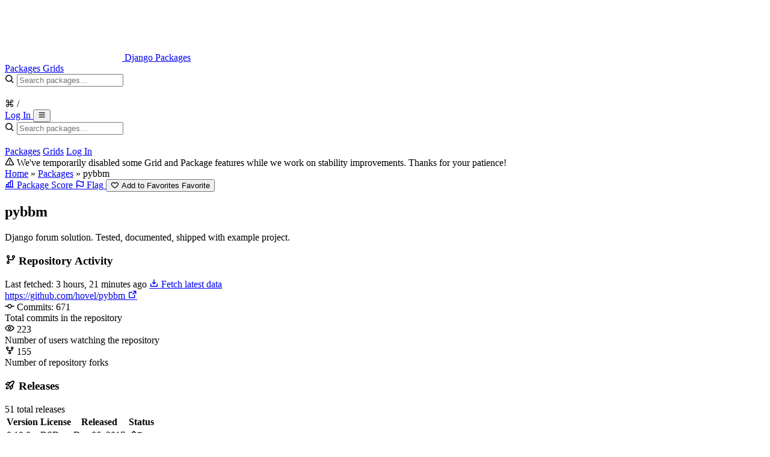

--- FILE ---
content_type: text/html; charset=utf-8
request_url: https://djangopackages.org/packages/p/pybbm/
body_size: 7382
content:


<!doctype html>
<html xmlns="http://www.w3.org/1999/xhtml" dir="ltr" xml:lang="en-us" lang="en-us" ng-app>
    <head>
        <meta charset="UTF-8" />
        <meta http-equiv="Content-Type" content="text/html; charset=utf-8"/>
        <meta name="viewport" content="width=device-width, initial-scale=1.0" />
        
    <!-- HTML Meta Tags -->
<title>Django Packages : pybbm</title>
<meta name="description" content="Django forum solution. Tested, documented, shipped with example project." />
<meta name="keywords" content="Forum" />

<meta property="og:description" content="Django forum solution. Tested, documented, shipped with example project." />
<meta property="og:image" content="https://v1.screenshot.11ty.dev/https%3A%2F%2Fdjangopackages.org%2Fpackages%2Fp%2Fpybbm%2Fopengraph%2F/opengraph/_20230219/" />
<meta property="og:image:alt" content="Django Packages logo" />
<meta property="og:image:height" content="630" />
<meta property="og:image:type" content="image/png" />
<meta property="og:image:width" content="1200" />
<meta property="og:site_name" content="Django Packages" />
<meta property="og:title" content="Django Packages : pybbm" />
<meta property="og:type" content="website" />
<meta property="og:url" content="https://djangopackages.org/packages/p/pybbm/" />

<!-- Twitter Meta Tags -->
<meta property="twitter:domain" content="djangopackages.org">
<meta property="twitter:url" content="https://djangopackages.org/packages/p/pybbm/" />
<meta name="twitter:card" content="summary_large_image">
<meta name="twitter:description" content="Django forum solution. Tested, documented, shipped with example project." />
<meta name="twitter:image" content="https://v1.screenshot.11ty.dev/https%3A%2F%2Fdjangopackages.org%2Fpackages%2Fp%2Fpybbm%2Fopengraph%2F/opengraph/_20230219/" />
<meta name="twitter:title" content="Django Packages : pybbm" />


        <link rel="search" type="application/opensearchdescription+xml" href="/search/opensearch/description/" title="Django Packages">

        


    <link rel="preload" href="/static/css/tailwind.css" as="style">
    <link rel="stylesheet" href="/static/css/tailwind.css">


        <link rel="stylesheet" href="/static/css/phosphor-icons/bold.min.css" type="text/css" />
        <link rel="shortcut icon" href="/static/img/favicon.png" />
        

        
            
<script async src="https://media.ethicalads.io/media/client/ethicalads.min.js"></script>

<script>
    (function () {
        function shouldReveal(adDiv) {
            if (!adDiv) return false;
			// EthicalAds injects markup into the placement div when an ad loads.
            return adDiv.childNodes && adDiv.childNodes.length > 0 && adDiv.innerText && adDiv.innerText.trim().length > 0;
        }

        function reveal(slotEl) {
            if (!slotEl) return;
            slotEl.removeAttribute("hidden");
        }

        function initSlot(slotEl) {
            var adDiv = slotEl.querySelector("[data-ea-publisher]");
            if (shouldReveal(adDiv)) {
                reveal(slotEl);
                return;
            }

			// If the EthicalAds script is blocked, this observer will simply never fire,
			// and the slot stays hidden (no extra whitespace).
            var obs = new MutationObserver(function () {
                if (shouldReveal(adDiv)) {
                    reveal(slotEl);
                    obs.disconnect();
                }
            });

            obs.observe(adDiv, { childList: true, subtree: true, characterData: true });

			// Don’t keep observers around forever on pages where no ad is returned.
            window.setTimeout(function () {
                try { obs.disconnect(); } catch (e) {}
            }, 8000);
        }

        function initAll() {
            document.querySelectorAll("[data-ethicalads-slot]").forEach(initSlot);
        }

        if (document.readyState === "loading") {
            document.addEventListener("DOMContentLoaded", initAll);
        } else {
            initAll();
        }
    })();
</script>

        
    </head>
    <body class="flex flex-col min-h-screen bg-background">
        
<!-- Header -->
<header class="sticky top-0 z-40 border-b bg-primary">
    <div class="container flex justify-between items-center px-4 mx-auto h-16">
        <div class="flex items-center space-x-6">
            <a href="/" class="flex items-center space-x-2">
                <img src="/static/img/logo_squares.png" class="w-auto h-8" />
                <span class="text-xl font-bold text-primary-foreground">Django Packages</span>
            </a>
            <nav class="hidden items-center space-x-4 md:flex">
                <a
                    href="/packages/"
                    class="py-2 px-3 text-sm font-medium rounded-md transition-colors text-primary-foreground/80 hover:text-primary-foreground hover:bg-primary-foreground/5"
                >
                    Packages
                </a>
                <a
                    href="/grids/"
                    class="py-2 px-3 text-sm font-medium rounded-md transition-colors text-primary-foreground/80 hover:text-primary-foreground hover:bg-primary-foreground/5"
                >
                    Grids
                </a>
            </nav>
        </div>

        <div class="flex items-center space-x-4">
            
                
                    <!-- Search Bar - Only shown on non-home pages -->
                    <div class="hidden relative lg:block">
                        <div class="relative group">
                            <i
                                class="absolute left-3 top-1/2 text-base transition-colors transform -translate-y-1/2 ph-bold ph-magnifying-glass text-primary-foreground/60 group-focus-within:text-muted-foreground"
                            ></i>
                            <input
                                id="navbar-search-input"
                                type="text"
                                name="q"
                                placeholder="Search packages..."
                                class="py-2 pr-12 pl-10 w-80 h-9 rounded-md border-2 transition-colors focus:outline-none peer bg-primary-foreground/10 border-primary-foreground/20 text-primary-foreground placeholder:text-primary-foreground/60 focus:bg-background focus:text-foreground focus:border-primary focus:placeholder:text-muted-foreground"
                                autocomplete="off"
                                hx-get="/search/suggestions/"
                                hx-trigger="keyup changed delay:300ms, focus"
                                hx-target="#navbar-suggestions-dropdown"
                                hx-vals='{"dropdown_id": "navbar-suggestions-dropdown"}'
                                hx-indicator="#navbar-search-spinner"
                            />
                            <div
                                class="flex absolute right-3 top-1/2 items-center space-x-1 transform -translate-y-1/2"
                            >
                                <div id="navbar-search-spinner" class="htmx-indicator">
                                    <i
                                        class="animate-spin ph-bold ph-circle-notch text-muted-foreground"
                                    ></i>
                                </div>
                                <div
                                    class="hidden items-center py-0.5 px-1.5 space-x-1 text-xs rounded border transition-colors xl:flex text-primary-foreground/60 bg-primary-foreground/10 border-primary-foreground/20 group-focus-within:text-muted-foreground group-focus-within:border-muted-foreground/30"
                                >
                                    <span>&#8984; /</span>
                                </div>
                            </div>
                            <!-- Suggestions Dropdown -->
                            <div
                                id="navbar-suggestions-dropdown"
                                class="overflow-hidden absolute right-0 left-0 top-full z-50 mt-2 rounded-xl border-2 shadow-xl bg-popover/95 backdrop-blur-sm border-border/50 hidden empty:hidden data-[open=true]:block"
                            ></div>
                        </div>
                    </div>
                
            

            
                <a
                    href="/auth/login/github/"
                    class="hidden justify-center items-center px-3 h-9 text-sm font-semibold rounded-md border transition-colors sm:inline-flex focus:ring-2 focus:outline-none text-primary-foreground/90 bg-primary-foreground/10 border-primary-foreground/20 hover:text-primary-foreground hover:bg-primary-foreground/15 hover:border-primary-foreground/30 focus:ring-primary-foreground/30"
                >
                    Log In
                </a>
            

            <!-- Mobile menu button -->
            <button
                id="mobile-menu-btn"
                class="p-2 rounded-md transition-colors md:hidden text-primary-foreground hover:bg-primary-foreground/10"
            >
                <i class="text-xl ph-bold ph-list" id="menu-icon"></i>
            </button>
        </div>
    </div>

    <!-- Mobile menu -->
    <div
        id="mobile-menu"
        class="hidden border-t md:hidden bg-primary border-primary-foreground/10"
    >
        <nav class="container py-4 px-4 mx-auto space-y-3">
            
                
                    <!-- Mobile Search Bar - Only shown on non-home pages -->
                    <div class="relative">
                        <div class="relative group">
                            <i
                                class="absolute left-3 top-1/2 text-base transition-colors transform -translate-y-1/2 ph-bold ph-magnifying-glass text-primary-foreground/60 group-focus-within:text-muted-foreground"
                            ></i>
                            <input
                                id="mobile-navbar-search-input"
                                type="text"
                                name="q"
                                placeholder="Search packages..."
                                class="py-2 pr-12 pl-10 w-full h-9 rounded-md border-2 transition-colors focus:outline-none peer bg-primary-foreground/10 border-primary-foreground/20 text-primary-foreground placeholder:text-primary-foreground/60 focus:bg-background focus:text-foreground focus:border-primary focus:placeholder:text-muted-foreground"
                                autocomplete="off"
                                hx-get="/search/suggestions/"
                                hx-trigger="keyup changed delay:300ms, focus"
                                hx-target="#mobile-navbar-suggestions-dropdown"
                                hx-vals='{"dropdown_id": "mobile-navbar-suggestions-dropdown"}'
                                hx-indicator="#mobile-navbar-search-spinner"
                            />
                            <div
                                class="flex absolute right-3 top-1/2 items-center space-x-1 transform -translate-y-1/2"
                            >
                                <div id="mobile-navbar-search-spinner" class="htmx-indicator">
                                    <i
                                        class="animate-spin ph-bold ph-circle-notch text-muted-foreground"
                                    ></i>
                                </div>
                            </div>
                            <!-- Suggestions Dropdown -->
                            <div
                                id="mobile-navbar-suggestions-dropdown"
                                class="overflow-hidden absolute right-0 left-0 top-full z-50 mt-2 rounded-xl border-2 shadow-xl bg-popover/95 backdrop-blur-sm border-border/50 hidden empty:hidden data-[open=true]:block"
                            ></div>
                        </div>
                    </div>
                
            

            <a href="/packages/" class="block py-2 px-3 text-base font-medium rounded-md transition-colors text-primary-foreground/80 hover:text-primary-foreground hover:bg-primary-foreground/5">Packages</a>
            <a href="/grids/" class="block py-2 px-3 text-base font-medium rounded-md transition-colors text-primary-foreground/80 hover:text-primary-foreground hover:bg-primary-foreground/5">Grids</a>
            
                <a href="/auth/login/github/" class="block py-2 px-3 text-base font-medium rounded-md transition-colors text-primary-foreground/80 hover:text-primary-foreground hover:bg-primary-foreground/5">Log In</a>
            
        </nav>
    </div>

    
        
    
</header>

        


<div class="border-b bg-amber-500/10 border-amber-500/20">
    <div class="container py-2 px-4 mx-auto">
        <div class="flex gap-2 justify-center items-center text-sm text-gray-900 dark:text-gray-900">
            <i class="flex-shrink-0 ph-bold ph-warning"></i>
            <span>
                
                    We've temporarily disabled some Grid and Package features while we work on stability improvements. Thanks for your patience!
                
            </span>
        </div>
    </div>
</div>

        

        <main class="flex-1">
            
    <!-- Breadcrumb Section -->
    <section class="py-4 bg-primary/10">
        <div class="container px-4 mx-auto">
            <div class="flex flex-col gap-3 sm:flex-row sm:justify-between sm:items-center">
                <div class="flex items-center text-sm text-muted-foreground">
                    <a href="/" class="hover:underline">Home</a>
                    <span class="mx-2">»</span>
                    <a href="/packages/" class="hover:underline">Packages</a>
                    <span class="mx-2">»</span>
                    <span class="font-medium text-foreground truncate">pybbm</span>
                </div>
                <div class="flex flex-wrap gap-2 items-center w-full sm:w-auto">
                    
                    <a href="/packages/p/pybbm/rules/" class="flex-1 flex-shrink-0 sm:flex-none btn-secondary">
                        <i class="mr-1 text-base ph-bold ph-chart-bar"></i>
                        <span>Package Score</span>
                    </a>
                    
                        <a href="/packages/pybbm/flag/" id="flag-btn" class="flex-1 flex-shrink-0 sm:flex-none btn-secondary">
                            <i class="mr-1 text-base ph-bold ph-flag"></i>
                            <span id="flag-text">Flag</span>
                        </a>
                    
                     


    <button
        class="flex-1 flex-shrink-0 sm:flex-none btn-secondary"
        hx-post="/favorites/add/814/"
        hx-swap="outerHTML"
        hx-headers='{"X-CSRFToken": "ckFz4tz67eqfTPIJuEQuT3TgHLnp2wTNq7FhiWbpB93fKIOINCGcOUGeGznZhgjf"}'
    >
        <i class="mr-1 text-base ph-bold ph-heart"></i>
        <span class="hidden xs:inline">Add to Favorites</span>
        <span class="xs:hidden">Favorite</span>
    </button>

 
                </div>
            </div>
        </div>
    </section>

    <!-- Package Description -->
    <section class="pt-4 bg-muted/20">
        <div class="container px-4 mx-auto">
            <h1 class="mb-2 text-3xl font-bold text-foreground">pybbm</h1>
            
                <p class="text-lg text-muted-foreground">Django forum solution. Tested, documented, shipped with example project.</p>
            
        </div>
    </section>

    

    <!-- Main Content -->
    <div class="container py-8 px-4 mx-auto">

        


    <div class="ethicalads-slot my-2" data-ethicalads-slot hidden>
        <div class="flex justify-left">
            <div
                class="flat"
                data-ea-publisher="djangopackagesorg"
                id="package-detail-inline"
                data-ea-type="text"
            ></div>
        </div>
    </div>



        <div class="grid grid-cols-1 gap-6 lg:grid-cols-3 lg:gap-8">
            <!-- Main Content Column -->
            <div class="order-2 space-y-6 lg:order-1 lg:col-span-2 lg:space-y-8">
                <!-- Repository Activity Card -->
                <div class="card">
                    <div class="card-header">
                        <div class="flex flex-col gap-3 sm:flex-row sm:justify-between sm:items-center">
                            <h3 class="flex gap-2 items-center text-xl font-semibold">
                                <i class="text-xl ph-bold ph-git-branch"></i>
                                Repository Activity
                            </h3>
                            <div class="flex flex-col gap-2 sm:flex-row sm:items-center">
                                <span class="text-sm text-muted-foreground">
                                    Last fetched: 3 hours, 21 minutes ago
                                </span>
                                <a
                                    href="/packages/pybbm/fetch-data/"
                                    class="px-3 h-8 text-xs btn-secondary"
                                >
                                    <i class="ph-bold ph-download-simple"></i> Fetch latest data
                                </a>
                            </div>
                        </div>
                    </div>
                    <div class="card-content">
                        <div class="space-y-4">
                            <div class="flex flex-col gap-3 lg:flex-row lg:justify-between lg:items-center">
                                
                                    <a
                                        href="https://github.com/hovel/pybbm"
                                        target="_blank"
                                        rel="noopener noreferrer"
                                        class="flex gap-1 items-center text-sm break-all hover:underline text-primary"
                                    >
                                        <span class="truncate">https://github.com/hovel/pybbm</span>
                                        <i class="flex-shrink-0 text-sm ph-bold ph-arrow-square-out"></i>
                                    </a>
                                
                                <div class="flex flex-wrap gap-4 items-center text-sm">

                                    <!-- Commits -->
                                    <div class="tooltip-wrapper group">
                                        <span class="flex gap-1 items-center cursor-help">
                                            <i class="text-base ph-bold ph-git-commit"></i>
                                            Commits: 671
                                        </span>

                                        <div class="group-hover:opacity-100 tooltip">
                                            Total commits in the repository
                                        </div>
                                    </div>

                                    <!-- Watchers -->
                                    <div class="tooltip-wrapper group">
                                        <span class="flex gap-1 items-center cursor-help">
                                            <i class="text-base ph-bold ph-eye"></i>
                                            223
                                        </span>

                                        <div class="group-hover:opacity-100 tooltip">
                                            Number of users watching the repository
                                        </div>
                                    </div>

                                    <!-- Forks -->
                                    <div class="tooltip-wrapper group">
                                        <span class="flex gap-1 items-center cursor-help">
                                            <i class="text-base ph-bold ph-git-fork"></i>
                                            155
                                        </span>

                                        <div class="group-hover:opacity-100 tooltip">
                                            Number of repository forks
                                        </div>
                                    </div>

                                    

                                </div>

                            </div>
                        </div>
                    </div>
                </div>

                

                <!-- Releases Card -->
                <div class="card">
                    <div class="card-header">
                        <div class="flex justify-between items-center">
                            <h3 class="flex gap-2 items-center text-xl font-semibold">
                                <i class="text-xl ph-bold ph-rocket-launch"></i>
                                Releases
                            </h3>
                            <span class="text-sm font-normal text-muted-foreground">
                                <span id="total-releases">51</span>
                                total releases
                            </span>
                        </div>
                    </div>
                    <div class="card-content">
                        <div class="overflow-x-auto px-6 -mx-6 sm:px-0 sm:mx-0">
                            <div class="inline-block min-w-full align-middle">
                                <div
                                    id="versions-table-container"
                                    hx-get="/packages/pybbm/versions/?page=1"
                                    hx-trigger="load"
                                    hx-swap="innerHTML"
                                >
                                    <!-- Releases will be loaded via HTMX -->
                                    <div class="py-8 text-center">
                                        <i class="text-3xl animate-spin ph-bold ph-circle-notch text-muted-foreground"></i>
                                        <p class="mt-2 text-sm text-muted-foreground">
                                            Loading releases...
                                        </p>
                                    </div>
                                </div>
                            </div>
                        </div>
                    </div>
                </div>

                <!-- Flags Card -->
                

                <!-- Contributors Card -->
                <div class="card">
                    <div class="card-header">
                        <h3 class="flex gap-2 items-center text-xl font-semibold">
                            <i class="text-xl ph-bold ph-users"></i>
                            Contributors
                        </h3>
                    </div>
                    <div class="card-content">
                        <div class="flex flex-wrap gap-2" id="contributors-container">
                            
                                <span class="badge"
                                ><a href="https://github.com/GeyseR">GeyseR</a></span
                                    >
                            
                                <span class="badge"
                                ><a href="https://github.com/lorien">lorien</a></span
                                    >
                            
                                <span class="badge"
                                ><a href="https://github.com/zeus">zeus</a></span
                                    >
                            
                                <span class="badge"
                                ><a href="https://github.com/lampslave">lampslave</a></span
                                    >
                            
                                <span class="badge"
                                ><a href="https://github.com/DylannCordel">DylannCordel</a></span
                                    >
                            
                                <span class="badge"
                                ><a href="https://github.com/skolsuper">skolsuper</a></span
                                    >
                            
                                <span class="badge"
                                ><a href="https://github.com/chrisv2">chrisv2</a></span
                                    >
                            
                                <span class="badge"
                                ><a href="https://github.com/nigma">nigma</a></span
                                    >
                            
                                <span class="badge"
                                ><a href="https://github.com/amigo">amigo</a></span
                                    >
                            
                                <span class="badge"
                                ><a href="https://github.com/goeranu">goeranu</a></span
                                    >
                            
                                <span class="badge"
                                ><a href="https://github.com/leoleozhu">leoleozhu</a></span
                                    >
                            
                                <span class="badge"
                                ><a href="https://github.com/codewithhajra">codewithhajra</a></span
                                    >
                            
                                <span class="badge"
                                ><a href="https://github.com/lpetre">lpetre</a></span
                                    >
                            
                                <span class="badge"
                                ><a href="https://github.com/siovene">siovene</a></span
                                    >
                            
                                <span class="badge"
                                ><a href="https://github.com/abhaga">abhaga</a></span
                                    >
                            
                                <span class="badge"
                                ><a href="https://github.com/audreyfeldroy">audreyfeldroy</a></span
                                    >
                            
                                <span class="badge"
                                ><a href="https://github.com/mjumbewu">mjumbewu</a></span
                                    >
                            
                                <span class="badge"
                                ><a href="https://github.com/ivanscm">ivanscm</a></span
                                    >
                            
                                <span class="badge"
                                ><a href="https://github.com/surbas">surbas</a></span
                                    >
                            
                                <span class="badge"
                                ><a href="https://github.com/jantoniomartin">jantoniomartin</a></span
                                    >
                            
                                <span class="badge"
                                ><a href="https://github.com/gregmuellegger">gregmuellegger</a></span
                                    >
                            
                                <span class="badge"
                                ><a href="https://github.com/Dmitri-Sintsov">Dmitri-Sintsov</a></span
                                    >
                            
                                <span class="badge"
                                ><a href="https://github.com/djw">djw</a></span
                                    >
                            
                                <span class="badge"
                                ><a href="https://github.com/magatz">magatz</a></span
                                    >
                            
                                <span class="badge"
                                ><a href="https://github.com/zoldar">zoldar</a></span
                                    >
                            
                                <span class="badge"
                                ><a href="https://github.com/josseph">josseph</a></span
                                    >
                            
                                <span class="badge"
                                ><a href="https://github.com/somemilk">somemilk</a></span
                                    >
                            
                                <span class="badge"
                                ><a href="https://github.com/angerme">angerme</a></span
                                    >
                            
                                <span class="badge"
                                ><a href="https://github.com/Ryochan7">Ryochan7</a></span
                                    >
                            
                                <span class="badge"
                                ><a href="https://github.com/timgates42">timgates42</a></span
                                    >
                            
                                <span class="badge"
                                ><a href="https://github.com/gtx5">gtx5</a></span
                                    >
                            
                                <span class="badge"
                                ><a href="https://github.com/takuan-osho">takuan-osho</a></span
                                    >
                            
                                <span class="badge"
                                ><a href="https://github.com/kmmbvnr">kmmbvnr</a></span
                                    >
                            
                                <span class="badge"
                                ><a href="https://github.com/mluszczyk">mluszczyk</a></span
                                    >
                            
                                <span class="badge"
                                ><a href="https://github.com/too">too</a></span
                                    >
                            
                                <span class="badge"
                                ><a href="https://github.com/kmswic">kmswic</a></span
                                    >
                            
                                <span class="badge"
                                ><a href="https://github.com/Atorich">Atorich</a></span
                                    >
                            
                                <span class="badge"
                                ><a href="https://github.com/caioariede">caioariede</a></span
                                    >
                            
                                <span class="badge"
                                ><a href="https://github.com/wengole">wengole</a></span
                                    >
                            
                                <span class="badge"
                                ><a href="https://github.com/thrownblown">thrownblown</a></span
                                    >
                            
                                <span class="badge"
                                ><a href="https://github.com/gregory-goodman">gregory-goodman</a></span
                                    >
                            
                        </div>
                    </div>
                </div>
            </div>

            <!-- Sidebar -->
            <div class="order-1 space-y-4 lg:order-2 lg:space-y-6">
                <!-- Documentation Card -->
                
                    <div id="documentation-card" class="card">
                        
<div class="card-header">
    <div class="flex justify-between items-center">
        <h3 class="flex gap-2 items-center text-lg font-semibold">
            <i class="text-xl ph-bold ph-book-open"></i>
            Documentation
        </h3>
        
    </div>
</div>
<div class="card-content">
    
        <a href="https://readthedocs.org/projects/pybbm/" target="_blank" rel="noopener noreferrer" class="flex gap-1 items-center text-sm break-all hover:underline text-primary">
            <span class="truncate">https://readthedocs.org/projects/pybbm/</span>
            <i class="flex-shrink-0 text-sm ph-bold ph-arrow-square-out"></i>
        </a>
    
</div>

                    </div>
                

                <!-- PyPI Card -->
                
                    <div class="card">
                        <div class="card-header">
                            <h3 class="flex gap-2 items-center text-lg font-semibold">
                                <i class="text-xl ph-bold ph-file-py"></i>
                                PyPI
                            </h3>
                        </div>
                        <div class="card-content">
                            <a href="https://pypi.python.org/pypi/pybbm" target="_blank" rel="noopener noreferrer" class="text-sm break-all hover:underline text-primary">
                                <span class="truncate">pybbm</span>
                                <i class="flex-shrink-0 text-sm ph-bold ph-arrow-square-out"></i>
                            </a>
                        </div>
                    </div>
                

                <!-- Repository Card -->
                
                    <div class="card">
                        <div class="card-header">
                            <h3 class="flex gap-2 items-center text-lg font-semibold">
                                <i class="text-xl ph-bold ph-git-branch"></i>
                                Repository
                            </h3>
                        </div>
                        <div class="card-content">
                            <a
                                href="https://github.com/hovel/pybbm"
                                target="_blank"
                                rel="noopener noreferrer"
                                class="flex gap-1 items-center text-sm break-all hover:underline text-primary"
                            >
                                <span class="truncate">https://github.com/hovel/pybbm</span>
                                <i class="flex-shrink-0 text-sm ph-bold ph-arrow-square-out"></i>
                            </a>
                        </div>
                    </div>
                

                <!-- Comparison Grids Card -->
                <div class="card">
                    <div class="card-header">
                        <div class="flex justify-between items-center">
                            <h3 class="flex gap-2 items-center text-lg font-semibold">
                                <i class="text-xl ph-bold ph-grid-nine"></i>
                                Comparison Grids
                            </h3>
                            
                        </div>
                    </div>
                    <div class="card-content">
                        <div class="flex flex-wrap gap-2">
                            
                                <a
                                    href="/grids/g/forum/"
                                    class="transition-colors cursor-pointer badge hover:bg-primary hover:text-primary-foreground"
                                >Forum</a>
                            
                        </div>
                        
                    </div>
                </div>

                


    <div class="ethicalads-slot my-2" data-ethicalads-slot hidden>
        <div class="flex justify-center">
            <div
                class="flat"
                data-ea-publisher="djangopackagesorg"
                id="package-detail-sidebar"
                data-ea-type="image"
            ></div>
        </div>
    </div>



                <!-- Sites using this package Card -->
                <div id="sites-using-card" class="card">
                    
<div class="card-header">
    <div class="flex justify-between items-center">
        <h3 class="flex gap-2 items-center text-lg font-semibold">
            <i class="text-xl ph-bold ph-globe"></i>
            Sites using this package
        </h3>
        
    </div>
</div>
<div class="card-content">
    
        
            <ul class="space-y-2">
                
                    <li class="flex justify-between items-center text-sm">
                        <a href="http://archlinux.org.ru/" rel="nofollow" target="_blank" class="flex gap-1 items-center hover:underline text-primary truncate">
                            <span class="truncate">Arch Linux Russian Community</span>
                            <i class="flex-shrink-0 text-sm ph-bold ph-arrow-square-out"></i>
                        </a>
                        
                    </li>
                
                    <li class="flex justify-between items-center text-sm">
                        <a href="http://www.myknight.ru" rel="nofollow" target="_blank" class="flex gap-1 items-center hover:underline text-primary truncate">
                            <span class="truncate">MyKnight - wedding portal</span>
                            <i class="flex-shrink-0 text-sm ph-bold ph-arrow-square-out"></i>
                        </a>
                        
                    </li>
                
                    <li class="flex justify-between items-center text-sm">
                        <a href="http://pybbm.org" rel="nofollow" target="_blank" class="flex gap-1 items-center hover:underline text-primary truncate">
                            <span class="truncate">PyBBM Demo</span>
                            <i class="flex-shrink-0 text-sm ph-bold ph-arrow-square-out"></i>
                        </a>
                        
                    </li>
                
            </ul>
        
    
</div>

                </div>

                <!-- README Badge Card -->
                <div class="card">
                    <div class="card-header">
                        <h3 class="flex gap-2 items-center text-lg font-semibold">
                            <i class="text-xl ph-bold ph-shield"></i>
                            README Badge
                        </h3>
                    </div>
                    <div class="card-content">
                        <p class="mb-3 text-sm text-muted-foreground">
                            If you're the maintainer of this project, publicize Django Packages by adding the badge to your README!
                        </p>
                        <div class="p-3 mb-3 font-mono text-xs break-words rounded bg-muted overflow-wrap-anywhere">
                            [![Latest on Django Packages](https://img.shields.io/badge/PyPI-{{ package.slug
                            }}-tags-8c3c26.svg)](https://djangopackages.org/packages/p/pybbm/)
                        </div>
                        <button id="copy-badge-btn" class="w-full btn-secondary">
                            <i class="mr-2 text-base ph-bold ph-copy" id="copy-icon"></i>
                            <span id="copy-text">Copy Badge</span>
                        </button>
                    </div>
                </div>
            </div>
        </div>
    </div>

        </main>
        
<!-- Footer -->
<footer class="text-primary-foreground">
    <div class="pt-8 pb-4" style="background-color: oklch(39.3% 0.095 152.535)">
        <div class="container px-4 mx-auto text-center">
            <p class="text-sm">
                Projects listed on Django Packages are third-party packages. They are not vetted nor endorsed by the Django Software Foundation. Use them at your own risk.
            </p>
        </div>
    </div>
    <div class="pt-4 pb-8 bg-primary">
        <div class="container px-4 mx-auto">
            <div class="flex flex-wrap gap-6 justify-center text-sm">
                <a
                    href="https://github.com/djangopackages/djangopackages"
                    class="flex gap-2 items-center opacity-90 hover:opacity-100"
                >
                    <i class="ph-bold ph-github-logo"></i>
                    Repo
                </a>
                <a href="/faq/" class="flex gap-2 items-center opacity-90 hover:opacity-100">
                    <i class="ph-bold ph-question"></i>
                    FAQ
                </a>
                <a href="/terms/" class="flex gap-2 items-center opacity-90 hover:opacity-100">
                    <i class="ph-bold ph-file-text"></i>
                    Terms
                </a>
                <a
                    href="https://docs.djangopackages.org/en/latest/contributing/"
                    class="flex gap-2 items-center opacity-90 hover:opacity-100"
                >
                    <i class="ph-bold ph-git-pull-request"></i>
                    Contribute
                </a>
                <a href="/api/v4/" class="flex gap-2 items-center opacity-90 hover:opacity-100">
                    <i class="ph-bold ph-plugs"></i>
                    API
                </a>
                <a href="/syndication/" class="flex gap-2 items-center opacity-90 hover:opacity-100">
                    <i class="ph-bold ph-rss"></i>
                    RSS / Atom
                </a>
                <a href="/changelog/" class="flex gap-2 items-center opacity-90 hover:opacity-100">
                    <i class="ph-bold ph-list-dashes"></i>
                    Changelog
                </a>
                <a href="/funding/" class="flex gap-2 items-center opacity-90 hover:opacity-100">
                    <i class="ph-bold ph-heart"></i>
                    Funding
                </a>
                <a href="/readiness/" class="flex gap-2 items-center opacity-90 hover:opacity-100">
                    <i class="ph-bold ph-file-py"></i>
                    Readiness
                </a>
                <a href="https://djangojobboard.com" class="flex gap-2 items-center opacity-90 hover:opacity-100">
                    <i class="ph-bold ph-briefcase"></i>
                    Django Job Board
                </a>
                <a href="https://django-news.com/" class="flex gap-2 items-center opacity-90 hover:opacity-100">
                    <i class="ph-bold ph-newspaper"></i>
                    Django News Newsletter
                </a>
            </div>

            <div class="flex justify-center my-8">
                <webring-css site="https://djangopackages.org"></webring-css>
                <script src="https://djangowebring.com/static/webring.js"></script>
            </div>

            <div class="text-sm text-center opacity-90">
                <p>
                    &copy; 2010-2026 <a href="https://github.com/djangopackages/djangopackages/graphs/contributors" class="hover:underline">Contributors</a>,
                    
                    2010-2021 funded by <a href="https://www.feldroy.com/tech" class="hover:underline">Two Scoops Press</a>, an imprint of <a href="https://www.feldroy.com/" class="hover:underline">Feldroy</a>.<br>
                    Originally developed by <a href="http://daniel.feldroy.com" class="hover:underline">Daniel Roy Greenfeld</a> &amp; <a href="https://audrey.feldroy.com/" class="hover:underline">Audrey Roy Greenfeld</a>.
                    
                </p>
                <p class="mt-2">
                    Thank you to our <a href="https://github.com/djangopackages/djangopackages/graphs/contributors" class="hover:underline">maintainers and contributors</a> and to <a href="https://www.revsys.com/" class="hover:underline">REVSYS</a> for sponsoring development.
                </p>
                <p class="mt-2">
                    Special thanks to <a href="https://djangonaut.space" class="hover:underline">Djangonaut Space</a>.
                </p>
                
            </div>
        </div>
    </div>
</footer>


        <script src="/static/js/app.js"></script>
        <script src="/static/js/htmx.min.js" defer></script>
        
    <script defer src="https://static.cloudflareinsights.com/beacon.min.js/vcd15cbe7772f49c399c6a5babf22c1241717689176015" integrity="sha512-ZpsOmlRQV6y907TI0dKBHq9Md29nnaEIPlkf84rnaERnq6zvWvPUqr2ft8M1aS28oN72PdrCzSjY4U6VaAw1EQ==" data-cf-beacon='{"version":"2024.11.0","token":"509b980cf1254774ad4e5608e6c5e65a","r":1,"server_timing":{"name":{"cfCacheStatus":true,"cfEdge":true,"cfExtPri":true,"cfL4":true,"cfOrigin":true,"cfSpeedBrain":true},"location_startswith":null}}' crossorigin="anonymous"></script>
<script>(function(){function c(){var b=a.contentDocument||a.contentWindow.document;if(b){var d=b.createElement('script');d.innerHTML="window.__CF$cv$params={r:'9c12050ef99799fe',t:'MTc2ODk0ODI2Mg=='};var a=document.createElement('script');a.src='/cdn-cgi/challenge-platform/scripts/jsd/main.js';document.getElementsByTagName('head')[0].appendChild(a);";b.getElementsByTagName('head')[0].appendChild(d)}}if(document.body){var a=document.createElement('iframe');a.height=1;a.width=1;a.style.position='absolute';a.style.top=0;a.style.left=0;a.style.border='none';a.style.visibility='hidden';document.body.appendChild(a);if('loading'!==document.readyState)c();else if(window.addEventListener)document.addEventListener('DOMContentLoaded',c);else{var e=document.onreadystatechange||function(){};document.onreadystatechange=function(b){e(b);'loading'!==document.readyState&&(document.onreadystatechange=e,c())}}}})();</script></body>
</html>


--- FILE ---
content_type: text/html; charset=utf-8
request_url: https://djangopackages.org/packages/pybbm/versions/?page=1
body_size: 535
content:

<table class="w-full min-w-[600px]">
    <thead>
        <tr class="text-left border-b">
            <th class="pb-3 text-sm font-medium text-muted-foreground">Version</th>
            <th class="pb-3 text-sm font-medium text-muted-foreground">License</th>
            <th class="pb-3 text-sm font-medium text-muted-foreground">Released</th>
            <th class="pb-3 text-sm font-medium text-muted-foreground">Status</th>
        </tr>
    </thead>
    <tbody>
        
            <tr class="border-b transition-colors last:border-0 hover:bg-muted/30">
                <td class="py-3 text-sm font-medium text-foreground">0.19.0</td>
                <td class="py-3 text-sm text-muted-foreground">BSD</td>
                <td class="py-3 text-sm text-muted-foreground">Dec 06, 2017</td>
                <td class="py-3">
                    <span class="inline-flex items-center py-1 px-2 text-xs font-medium rounded border whitespace-nowrap bg-indigo-50 text-indigo-700 border-indigo-200"><i class="mr-1 text-xs ph-bold ph-test-tube"></i>Beta</span>
                </td>
            </tr>
        
            <tr class="border-b transition-colors last:border-0 hover:bg-muted/30">
                <td class="py-3 text-sm font-medium text-foreground">0.18.4</td>
                <td class="py-3 text-sm text-muted-foreground">BSD</td>
                <td class="py-3 text-sm text-muted-foreground">Dec 08, 2016</td>
                <td class="py-3">
                    <span class="inline-flex items-center py-1 px-2 text-xs font-medium rounded border whitespace-nowrap bg-indigo-50 text-indigo-700 border-indigo-200"><i class="mr-1 text-xs ph-bold ph-test-tube"></i>Beta</span>
                </td>
            </tr>
        
            <tr class="border-b transition-colors last:border-0 hover:bg-muted/30">
                <td class="py-3 text-sm font-medium text-foreground">0.18.3</td>
                <td class="py-3 text-sm text-muted-foreground">BSD</td>
                <td class="py-3 text-sm text-muted-foreground">Sep 28, 2016</td>
                <td class="py-3">
                    <span class="inline-flex items-center py-1 px-2 text-xs font-medium rounded border whitespace-nowrap bg-indigo-50 text-indigo-700 border-indigo-200"><i class="mr-1 text-xs ph-bold ph-test-tube"></i>Beta</span>
                </td>
            </tr>
        
            <tr class="border-b transition-colors last:border-0 hover:bg-muted/30">
                <td class="py-3 text-sm font-medium text-foreground">0.17.3</td>
                <td class="py-3 text-sm text-muted-foreground">BSD</td>
                <td class="py-3 text-sm text-muted-foreground">Jul 11, 2015</td>
                <td class="py-3">
                    <span class="inline-flex items-center py-1 px-2 text-xs font-medium rounded border whitespace-nowrap bg-indigo-50 text-indigo-700 border-indigo-200"><i class="mr-1 text-xs ph-bold ph-test-tube"></i>Beta</span>
                </td>
            </tr>
        
            <tr class="border-b transition-colors last:border-0 hover:bg-muted/30">
                <td class="py-3 text-sm font-medium text-foreground">0.17.2</td>
                <td class="py-3 text-sm text-muted-foreground">BSD</td>
                <td class="py-3 text-sm text-muted-foreground">Jul 10, 2015</td>
                <td class="py-3">
                    <span class="inline-flex items-center py-1 px-2 text-xs font-medium rounded border whitespace-nowrap bg-indigo-50 text-indigo-700 border-indigo-200"><i class="mr-1 text-xs ph-bold ph-test-tube"></i>Beta</span>
                </td>
            </tr>
        
            <tr class="border-b transition-colors last:border-0 hover:bg-muted/30">
                <td class="py-3 text-sm font-medium text-foreground">0.17.0</td>
                <td class="py-3 text-sm text-muted-foreground">BSD</td>
                <td class="py-3 text-sm text-muted-foreground">Jul 09, 2015</td>
                <td class="py-3">
                    <span class="inline-flex items-center py-1 px-2 text-xs font-medium rounded border whitespace-nowrap bg-indigo-50 text-indigo-700 border-indigo-200"><i class="mr-1 text-xs ph-bold ph-test-tube"></i>Beta</span>
                </td>
            </tr>
        
            <tr class="border-b transition-colors last:border-0 hover:bg-muted/30">
                <td class="py-3 text-sm font-medium text-foreground">0.16.1</td>
                <td class="py-3 text-sm text-muted-foreground">BSD</td>
                <td class="py-3 text-sm text-muted-foreground">Dec 23, 2014</td>
                <td class="py-3">
                    <span class="inline-flex items-center py-1 px-2 text-xs font-medium rounded border whitespace-nowrap bg-indigo-50 text-indigo-700 border-indigo-200"><i class="mr-1 text-xs ph-bold ph-test-tube"></i>Beta</span>
                </td>
            </tr>
        
            <tr class="border-b transition-colors last:border-0 hover:bg-muted/30">
                <td class="py-3 text-sm font-medium text-foreground">0.16</td>
                <td class="py-3 text-sm text-muted-foreground">BSD</td>
                <td class="py-3 text-sm text-muted-foreground">Dec 21, 2014</td>
                <td class="py-3">
                    <span class="inline-flex items-center py-1 px-2 text-xs font-medium rounded border whitespace-nowrap bg-indigo-50 text-indigo-700 border-indigo-200"><i class="mr-1 text-xs ph-bold ph-test-tube"></i>Beta</span>
                </td>
            </tr>
        
            <tr class="border-b transition-colors last:border-0 hover:bg-muted/30">
                <td class="py-3 text-sm font-medium text-foreground">0.15.6</td>
                <td class="py-3 text-sm text-muted-foreground">BSD</td>
                <td class="py-3 text-sm text-muted-foreground">Jul 10, 2014</td>
                <td class="py-3">
                    <span class="inline-flex items-center py-1 px-2 text-xs font-medium rounded border whitespace-nowrap bg-indigo-50 text-indigo-700 border-indigo-200"><i class="mr-1 text-xs ph-bold ph-test-tube"></i>Beta</span>
                </td>
            </tr>
        
            <tr class="border-b transition-colors last:border-0 hover:bg-muted/30">
                <td class="py-3 text-sm font-medium text-foreground">0.15.5</td>
                <td class="py-3 text-sm text-muted-foreground">BSD</td>
                <td class="py-3 text-sm text-muted-foreground">Apr 02, 2014</td>
                <td class="py-3">
                    <span class="inline-flex items-center py-1 px-2 text-xs font-medium rounded border whitespace-nowrap bg-indigo-50 text-indigo-700 border-indigo-200"><i class="mr-1 text-xs ph-bold ph-test-tube"></i>Beta</span>
                </td>
            </tr>
        
    </tbody>
</table>


    <div class="mt-6">
        <div class="flex justify-center">
            <div class="inline-flex flex-wrap gap-1 items-center">
                <button
                    
                        disabled
                    
                    class="inline-flex justify-center items-center px-2 h-9 text-sm font-medium whitespace-nowrap rounded-md transition-colors sm:px-3 disabled:opacity-50 disabled:pointer-events-none hover:bg-accent hover:text-accent-foreground">
                    <i class="mr-1 ph-bold ph-caret-left"></i>
                    <span class="hidden sm:inline">Previous</span>
                </button>

                <div class="inline-flex gap-1 items-center">
                    
                        
                            <button
                                class="inline-flex justify-center items-center w-9 h-9 text-sm font-medium whitespace-nowrap rounded-md transition-colors bg-primary text-primary-foreground">
                                1
                            </button>
                        
                    
                        
                            <button
                                hx-get="/packages/pybbm/versions/?page=2"
                                hx-target="#versions-table-container"
                                hx-swap="innerHTML"
                                class="inline-flex justify-center items-center w-9 h-9 text-sm font-medium whitespace-nowrap rounded-md transition-colors hover:bg-accent hover:text-accent-foreground">
                                2
                            </button>
                        
                    
                        
                            <button
                                hx-get="/packages/pybbm/versions/?page=3"
                                hx-target="#versions-table-container"
                                hx-swap="innerHTML"
                                class="inline-flex justify-center items-center w-9 h-9 text-sm font-medium whitespace-nowrap rounded-md transition-colors hover:bg-accent hover:text-accent-foreground">
                                3
                            </button>
                        
                    
                </div>

                <button
                    
                        hx-get="/packages/pybbm/versions/?page=2"
                        hx-target="#versions-table-container"
                        hx-swap="innerHTML"
                    
                    class="inline-flex justify-center items-center px-2 h-9 text-sm font-medium whitespace-nowrap rounded-md transition-colors sm:px-3 disabled:opacity-50 disabled:pointer-events-none hover:bg-accent hover:text-accent-foreground">
                    <span class="hidden sm:inline">Next</span>
                    <i class="ml-1 ph-bold ph-caret-right"></i>
                </button>
            </div>
        </div>
    </div>

